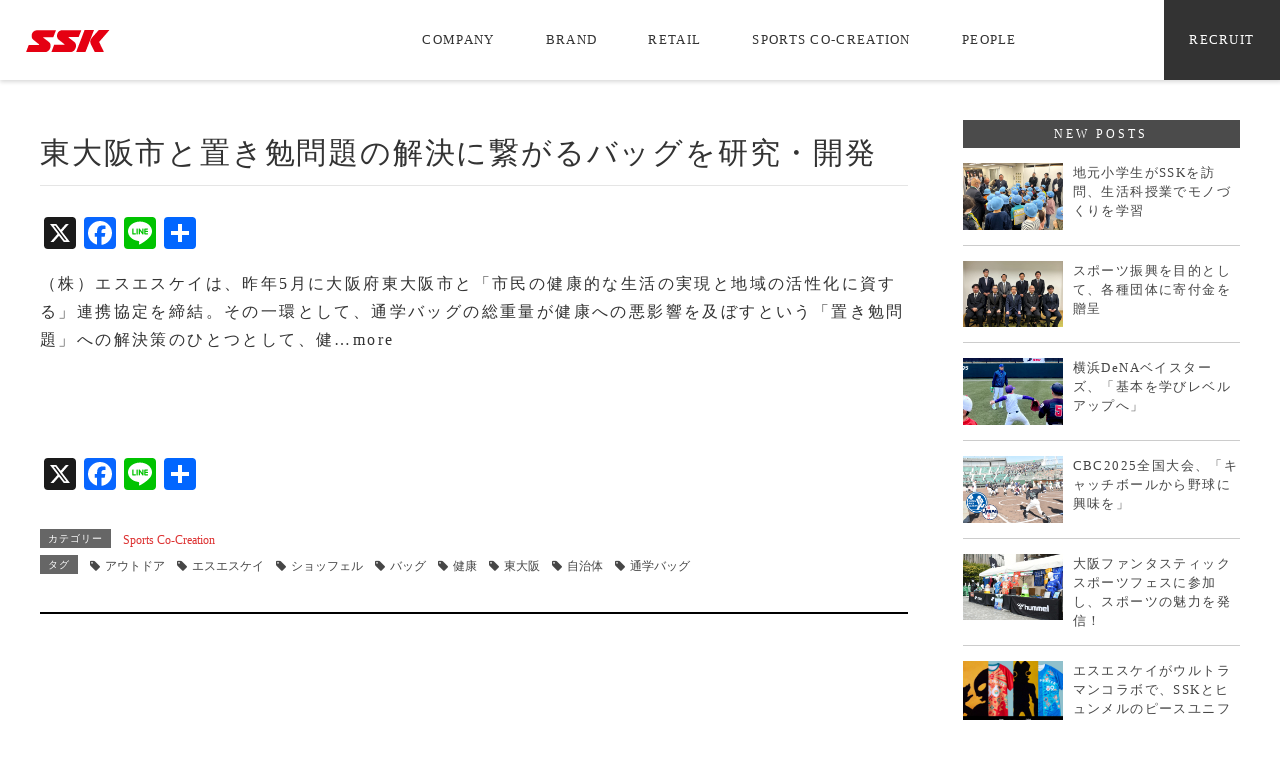

--- FILE ---
content_type: text/html; charset=UTF-8
request_url: https://www.ssksports.com/tag/%E3%83%90%E3%83%83%E3%82%B0/
body_size: 51052
content:
<!DOCTYPE html>
<html lang="ja">
<head>
<!-- Google Tag Manager -->
<script>(function(w,d,s,l,i){w[l]=w[l]||[];w[l].push({'gtm.start':
new Date().getTime(),event:'gtm.js'});var f=d.getElementsByTagName(s)[0],
j=d.createElement(s),dl=l!='dataLayer'?'&l='+l:'';j.async=true;j.src=
'https://www.googletagmanager.com/gtm.js?id='+i+dl;f.parentNode.insertBefore(j,f);
})(window,document,'script','dataLayer','GTM-NP2RVQH');</script>
<!-- End Google Tag Manager -->
<meta charset="utf-8">
<meta http-equiv="X-UA-Compatible" content="IE=edge">
<meta name="apple-mobile-web-app-title" content="総合スポーツ用品のSSK">
<meta name="viewport" content="width=device-width, initial-scale=1">

<!-- MapPress Easy Google Maps バージョン:2.54.6 (http://www.mappresspro.com/mappress) -->
<script type='text/javascript'>mapp = window.mapp || {}; mapp.data = [];</script>
<title>バッグ | 総合スポーツ用品のSSK</title>

<!-- All In One SEO Pack 3.6.2[841,866] -->
<script type="application/ld+json" class="aioseop-schema">{"@context":"https://schema.org","@graph":[{"@type":"Organization","@id":"https://www.ssksports.com/#organization","url":"https://www.ssksports.com/","name":"総合スポーツ用品のSSK","sameAs":[],"logo":{"@type":"ImageObject","@id":"https://www.ssksports.com/#logo","url":"https://ssksports.com/wp-content/themes/lightning/images/ssk_logo.svg"},"image":{"@id":"https://www.ssksports.com/#logo"}},{"@type":"WebSite","@id":"https://www.ssksports.com/#website","url":"https://www.ssksports.com/","name":"総合スポーツ用品のSSK","publisher":{"@id":"https://www.ssksports.com/#organization"}},{"@type":"CollectionPage","@id":"https://www.ssksports.com/tag/%e3%83%90%e3%83%83%e3%82%b0/#collectionpage","url":"https://www.ssksports.com/tag/%e3%83%90%e3%83%83%e3%82%b0/","inLanguage":"ja","name":"バッグ","isPartOf":{"@id":"https://www.ssksports.com/#website"},"breadcrumb":{"@id":"https://www.ssksports.com/tag/%e3%83%90%e3%83%83%e3%82%b0/#breadcrumblist"}},{"@type":"BreadcrumbList","@id":"https://www.ssksports.com/tag/%e3%83%90%e3%83%83%e3%82%b0/#breadcrumblist","itemListElement":[{"@type":"ListItem","position":1,"item":{"@type":"WebPage","@id":"https://www.ssksports.com/","url":"https://www.ssksports.com/","name":"総合スポーツ用品のSSK"}},{"@type":"ListItem","position":2,"item":{"@type":"WebPage","@id":"https://www.ssksports.com/tag/%e3%83%90%e3%83%83%e3%82%b0/","url":"https://www.ssksports.com/tag/%e3%83%90%e3%83%83%e3%82%b0/","name":"バッグ"}}]}]}</script>
<link rel="canonical" href="https://www.ssksports.com/tag/%e3%83%90%e3%83%83%e3%82%b0/" />
<!-- All In One SEO Pack -->
<link rel='dns-prefetch' href='//static.addtoany.com' />
<link rel='dns-prefetch' href='//oss.maxcdn.com' />
<link rel='dns-prefetch' href='//s.w.org' />
<link rel="alternate" type="application/rss+xml" title="総合スポーツ用品のSSK &raquo; フィード" href="https://www.ssksports.com/feed/" />
<link rel="alternate" type="application/rss+xml" title="総合スポーツ用品のSSK &raquo; コメントフィード" href="https://www.ssksports.com/comments/feed/" />
<link rel="alternate" type="application/rss+xml" title="総合スポーツ用品のSSK &raquo; バッグ タグのフィード" href="https://www.ssksports.com/tag/%e3%83%90%e3%83%83%e3%82%b0/feed/" />
<meta name="description" content="バッグ について 総合スポーツ用品のSSK 「スポーツで人を元気に。」エスエスケイは、流通事業やコ・クリエーション事業を通じ、スポーツで人や社会が元気になる取り組みを続けます。" /><style type="text/css">.color_key_bg,.color_key_bg_hover:hover{background-color: #ff0000;}.color_key_txt,.color_key_txt_hover:hover{color: #ff0000;}.color_key_border,.color_key_border_hover:hover{border-color: #ff0000;}.color_key_dark_bg,.color_key_dark_bg_hover:hover{background-color: #dd3333;}.color_key_dark_txt,.color_key_dark_txt_hover:hover{color: #dd3333;}.color_key_dark_border,.color_key_dark_border_hover:hover{border-color: #dd3333;}</style>
		<script type="text/javascript">
			window._wpemojiSettings = {"baseUrl":"https:\/\/s.w.org\/images\/core\/emoji\/12.0.0-1\/72x72\/","ext":".png","svgUrl":"https:\/\/s.w.org\/images\/core\/emoji\/12.0.0-1\/svg\/","svgExt":".svg","source":{"concatemoji":"https:\/\/www.ssksports.com\/wp-includes\/js\/wp-emoji-release.min.js?ver=5.4.18"}};
			/*! This file is auto-generated */
			!function(e,a,t){var n,r,o,i=a.createElement("canvas"),p=i.getContext&&i.getContext("2d");function s(e,t){var a=String.fromCharCode;p.clearRect(0,0,i.width,i.height),p.fillText(a.apply(this,e),0,0);e=i.toDataURL();return p.clearRect(0,0,i.width,i.height),p.fillText(a.apply(this,t),0,0),e===i.toDataURL()}function c(e){var t=a.createElement("script");t.src=e,t.defer=t.type="text/javascript",a.getElementsByTagName("head")[0].appendChild(t)}for(o=Array("flag","emoji"),t.supports={everything:!0,everythingExceptFlag:!0},r=0;r<o.length;r++)t.supports[o[r]]=function(e){if(!p||!p.fillText)return!1;switch(p.textBaseline="top",p.font="600 32px Arial",e){case"flag":return s([127987,65039,8205,9895,65039],[127987,65039,8203,9895,65039])?!1:!s([55356,56826,55356,56819],[55356,56826,8203,55356,56819])&&!s([55356,57332,56128,56423,56128,56418,56128,56421,56128,56430,56128,56423,56128,56447],[55356,57332,8203,56128,56423,8203,56128,56418,8203,56128,56421,8203,56128,56430,8203,56128,56423,8203,56128,56447]);case"emoji":return!s([55357,56424,55356,57342,8205,55358,56605,8205,55357,56424,55356,57340],[55357,56424,55356,57342,8203,55358,56605,8203,55357,56424,55356,57340])}return!1}(o[r]),t.supports.everything=t.supports.everything&&t.supports[o[r]],"flag"!==o[r]&&(t.supports.everythingExceptFlag=t.supports.everythingExceptFlag&&t.supports[o[r]]);t.supports.everythingExceptFlag=t.supports.everythingExceptFlag&&!t.supports.flag,t.DOMReady=!1,t.readyCallback=function(){t.DOMReady=!0},t.supports.everything||(n=function(){t.readyCallback()},a.addEventListener?(a.addEventListener("DOMContentLoaded",n,!1),e.addEventListener("load",n,!1)):(e.attachEvent("onload",n),a.attachEvent("onreadystatechange",function(){"complete"===a.readyState&&t.readyCallback()})),(n=t.source||{}).concatemoji?c(n.concatemoji):n.wpemoji&&n.twemoji&&(c(n.twemoji),c(n.wpemoji)))}(window,document,window._wpemojiSettings);
		</script>
		<style type="text/css">
img.wp-smiley,
img.emoji {
	display: inline !important;
	border: none !important;
	box-shadow: none !important;
	height: 1em !important;
	width: 1em !important;
	margin: 0 .07em !important;
	vertical-align: -0.1em !important;
	background: none !important;
	padding: 0 !important;
}
</style>
	<link rel='stylesheet' id='recent-posts-of-specific-category-css'  href='https://www.ssksports.com/wp-content/plugins/recent-posts-of-specific-category/recent-posts-of-specific-category.css?ver=5.4.18' type='text/css' media='all' />
<link rel='stylesheet' id='vkExUnit_common_style-css'  href='https://www.ssksports.com/wp-content/plugins/vk-all-in-one-expansion-unit/assets/css/vkExUnit_style.css?ver=9.22.1.0' type='text/css' media='all' />
<link rel='stylesheet' id='wp-block-library-css'  href='https://www.ssksports.com/wp-includes/css/dist/block-library/style.min.css?ver=5.4.18' type='text/css' media='all' />
<link rel='stylesheet' id='contact-form-7-css'  href='https://www.ssksports.com/wp-content/plugins/contact-form-7/includes/css/styles.css?ver=5.1' type='text/css' media='all' />
<link rel='stylesheet' id='contact-form-7-confirm-css'  href='https://www.ssksports.com/wp-content/plugins/contact-form-7-add-confirm/includes/css/styles.css?ver=5.1' type='text/css' media='all' />
<link rel='stylesheet' id='mappress-leaflet-css'  href='https://www.ssksports.com/wp-content/plugins/mappress-google-maps-for-wordpress/css/leaflet/leaflet.css?ver=1.4.0' type='text/css' media='all' />
<link rel='stylesheet' id='mappress-css'  href='https://www.ssksports.com/wp-content/plugins/mappress-google-maps-for-wordpress/css/mappress.css?ver=2.54.6' type='text/css' media='all' />
<link rel='stylesheet' id='font-awesome-css'  href='https://www.ssksports.com/wp-content/themes/lightning/library/font-awesome/4.6.1/css/font-awesome.min.css?ver=4.6.1' type='text/css' media='all' />
<link rel='stylesheet' id='lightning-design-style-css'  href='https://www.ssksports.com/wp-content/themes/lightning/design_skin/origin/css/style.css?ver=2.7.1' type='text/css' media='all' />
<link rel='stylesheet' id='lightning-theme-style-css'  href='https://www.ssksports.com/wp-content/themes/lightning/style.css?ver=2.7.1' type='text/css' media='all' />
<link rel='stylesheet' id='vk-blocks-build-css-css'  href='https://www.ssksports.com/wp-content/plugins/vk-all-in-one-expansion-unit/inc/vk-blocks/package/build/block-build.css?ver=0.31.0' type='text/css' media='all' />
<link rel='stylesheet' id='addtoany-css'  href='https://www.ssksports.com/wp-content/plugins/add-to-any/addtoany.min.css?ver=1.16' type='text/css' media='all' />
<script type='text/javascript'>
window.a2a_config=window.a2a_config||{};a2a_config.callbacks=[];a2a_config.overlays=[];a2a_config.templates={};a2a_localize = {
	Share: "共有",
	Save: "ブックマーク",
	Subscribe: "購読",
	Email: "メール",
	Bookmark: "ブックマーク",
	ShowAll: "すべて表示する",
	ShowLess: "小さく表示する",
	FindServices: "サービスを探す",
	FindAnyServiceToAddTo: "追加するサービスを今すぐ探す",
	PoweredBy: "Powered by",
	ShareViaEmail: "メールでシェアする",
	SubscribeViaEmail: "メールで購読する",
	BookmarkInYourBrowser: "ブラウザにブックマーク",
	BookmarkInstructions: "このページをブックマークするには、 Ctrl+D または \u2318+D を押下。",
	AddToYourFavorites: "お気に入りに追加",
	SendFromWebOrProgram: "任意のメールアドレスまたはメールプログラムから送信",
	EmailProgram: "メールプログラム",
	More: "詳細&#8230;",
	ThanksForSharing: "共有ありがとうございます !",
	ThanksForFollowing: "フォローありがとうございます !"
};
</script>
<script type='text/javascript' async src='https://static.addtoany.com/menu/page.js'></script>
<script type='text/javascript' src='https://www.ssksports.com/wp-includes/js/jquery/jquery.js?ver=1.12.4-wp'></script>
<script type='text/javascript' src='https://www.ssksports.com/wp-includes/js/jquery/jquery-migrate.min.js?ver=1.4.1'></script>
<script type='text/javascript' async src='https://www.ssksports.com/wp-content/plugins/add-to-any/addtoany.min.js?ver=1.1'></script>
<!--[if lt IE 9]>
<script type='text/javascript' src='//oss.maxcdn.com/html5shiv/3.7.2/html5shiv.min.js?ver=5.4.18'></script>
<![endif]-->
<!--[if lt IE 9]>
<script type='text/javascript' src='//oss.maxcdn.com/respond/1.4.2/respond.min.js?ver=5.4.18'></script>
<![endif]-->
<script type='text/javascript' src='https://www.ssksports.com/wp-content/themes/lightning/js/all_in_header_fixed.min.js?ver=2.7.1'></script>
<script type='text/javascript' src='https://www.ssksports.com/wp-content/plugins/lightning-advanced-unit/js/lightning-adv.min.js?ver=3.3.3'></script>
<link rel='https://api.w.org/' href='https://www.ssksports.com/wp-json/' />
<link rel="EditURI" type="application/rsd+xml" title="RSD" href="https://www.ssksports.com/xmlrpc.php?rsd" />
<link rel="wlwmanifest" type="application/wlwmanifest+xml" href="https://www.ssksports.com/wp-includes/wlwmanifest.xml" /> 
<meta name="generator" content="WordPress 5.4.18" />
<!-- Favicon Rotator -->
<!-- End Favicon Rotator -->
<!-- [ Lightning Common ] -->
<style type="text/css">
.veu_color_txt_key { color:#dd3333 ; }
.veu_color_bg_key { background-color:#dd3333 ; }
.veu_color_border_key { border-color:#dd3333 ; }
a { color:#dd3333 ; }
a:hover { color:#ff0000 ; }
.btn-default { border-color:#ff0000;color:#ff0000;}
.btn-default:focus,
.btn-default:hover { border-color:#ff0000;background-color: #ff0000; }
.btn-primary { background-color:#ff0000;border-color:#dd3333; }
.btn-primary:focus,
.btn-primary:hover { background-color:#dd3333;border-color:#ff0000; }
</style>
<!-- [ / Lightning Common ] -->
<!-- [ Ligthning Origin ] -->
<style type="text/css">
ul.gMenu a:hover { color:#ff0000; }
.page-header { background-color:#ff0000; }
h1.entry-title:first-letter,
.single h1.entry-title:first-letter { color:#ff0000; }
h2,
.mainSection-title { border-top-color:#ff0000 }
h3:after,
.subSection-title:after { border-bottom-color:#ff0000; }
.media .media-body .media-heading a:hover { color:#ff0000; }
ul.page-numbers li span.page-numbers.current { background-color:#ff0000; }
.pager li > a { border-color:#ff0000;color:#ff0000;}
.pager li > a:hover { background-color:#ff0000;color:#fff;}
footer { border-top-color:#ff0000 }
dt { border-left-color:#ff0000; }
@media (min-width: 768px){
  ul.gMenu > li > a:hover:after,
  ul.gMenu > li.current-post-ancestor > a:after,
  ul.gMenu > li.current-menu-item > a:after,
  ul.gMenu > li.current-menu-parent > a:after,
  ul.gMenu > li.current-menu-ancestor > a:after,
  ul.gMenu > li.current_page_parent > a:after,
  ul.gMenu > li.current_page_ancestor > a:after { border-bottom-color: #ff0000 }
  ul.gMenu > li > a:hover .gMenu_description { color: #ff0000; }
} /* @media (min-width: 768px) */
</style>
<!-- [ / Ligthning Origin ] -->

<script>
  (function(i,s,o,g,r,a,m){i['GoogleAnalyticsObject']=r;i[r]=i[r]||function(){
  (i[r].q=i[r].q||[]).push(arguments)},i[r].l=1*new Date();a=s.createElement(o),
  m=s.getElementsByTagName(o)[0];a.async=1;a.src=g;m.parentNode.insertBefore(a,m)
  })(window,document,'script','https://www.google-analytics.com/analytics.js','ga');

  ga('create', 'UA-92791322-1', 'auto');
  ga('send', 'pageview');

</script>

<link rel="stylesheet" href="https://www.ssksports.com/wp-content/themes/lightning/icomoon/style.css">
<link rel="stylesheet" href="https://www.ssksports.com/wp-content/themes/lightning/add.css">
<link rel="stylesheet" href="//maxcdn.bootstrapcdn.com/font-awesome/4.4.0/css/font-awesome.min.css">
</head>

<link rel="stylesheet" href="//ssksports.com/wp-content/themes/lightning/design_skin/origin/css/vegas.min.css">
<link rel="stylesheet" href="//ssksports.com/wp-content/themes/lightning/design_skin/origin/css/jquery.bxslider.css">
<!-- iOS Safari and Chrome -->
<link rel="apple-touch-icon" sizes="192x192" href="//ssksports.com/wp-content/themes/lightning/images/touch-icon.png">
<!-- Android標準ブラウザ(一部) -->
<link rel="shortcut icon" href="//ssksports.com/wp-content/themes/lightning/images/touch-icon.png">

<!-- ////////////////////////////////スクリプト//////////////////////////////// -->
<script type="text/javascript" src="//webfont.fontplus.jp/accessor/script/fontplus.js?2LunfPK4GRw%3D&aa=1&ab=2" charset="utf-8"></script>
<!-- jQuery library (served from Google) -->

<script src="//maps.googleapis.com/maps/api/js?key=AIzaSyDX3rdiTz-CMx3R4r1Q5fCDd-wNTXNk-l8&language=ja&region=JP"></script>
<script type="text/javascript" src="//ajax.googleapis.com/ajax/libs/jquery/1.9.1/jquery.min.js"></script>
<script type="text/javascript" src="//ssksports.com/wp-content/themes/lightning/js/mouseover.js"></script>
<script type="text/javascript" src="//ssksports.com/wp-content/themes/lightning/js/anchor_link.js"></script>
<script type="text/javascript" src="//ssksports.com/wp-content/themes/lightning/js/jquery.tubular.1.0.js"></script>
<script type="text/javascript" src="//ssksports.com/wp-content/themes/lightning/js/vegas.min.js"></script>
<script type="text/javascript" src="//ssksports.com/wp-content/themes/lightning/js/jquery.bxslider.js"></script>
<script src="//ssksports.com/wp-content/themes/lightning/js/jquery.inview.min.js"></script><!--スクロールでふわっと動くアニメーション-->
<script type="text/javascript" src="//ssksports.com/wp-content/themes/lightning/js/accordion.js"></script>
<script type="text/javascript" src="//ssksports.com/wp-content/themes/lightning/js/viewport.js"></script>

<script src="//ssksports.com/wp-content/themes/lightning/js/g_map.js"></script>
<!--/動画
<script>
jQuery(function(){
    jQuery('document').ready(function() {
        var options = { videoId: '7i_LBk6TwlA'};
        jQuery('#top_mov').tubular(options);
    });
});
</script> -->

<!--/スライド--> 
<script>
jQuery(function() {
    jQuery('.top_brand').vegas({
        overlay: true,
        transition: 'burn', 
        transitionDuration: 5000,
        delay: 10000,
        animation: 'random',
        animationDuration: 10000,
        shuffle: true ,
        slides: [
            { src: '//ssksports.com/wp-content/themes/lightning/images/top_brand_back2.jpg' },
            { src: '//ssksports.com/wp-content/themes/lightning/images/top_brand_back1.jpg' },
            { src: '//ssksports.com/wp-content/themes/lightning/images/top_brand_back4.jpg' },
            { src: '//ssksports.com/wp-content/themes/lightning/images/top_brand_back3.jpg' },
            { src: '//ssksports.com/wp-content/themes/lightning/images/top_brand_back5.jpg' }
        ]
    });
});
</script>


<script>
$(document).ready(function(){
$('.slider').bxSlider({
infiniteLoop: true,
speed: 800,
hideControlOnEnd: true,
auto: true,
touchEnabled: true,
oneToOneTouch: true
});
});
</script>

<!--/ヘッダー--> 
<script>
(function($) {
    jQuery(function() {
        var $header = $('#top-head');
        jQuery(window).scroll(function() {
            if ($(window).scrollTop() > 50) {
                $header.addClass('fixed');
            } else {
                $header.removeClass('fixed');
            }
        });
    });
})(jQuery);
</script>
<style type="text/css">
li.menu__mega ul.menu__second-level > li {
    display: inline-block;
    border: none;
    margin-left: 1.5%;
    margin-right: 1.5%;
    margin-bottom: 0;
}
</style>
<body>
<!-- Google Tag Manager (noscript) -->
<noscript><iframe src="https://www.googletagmanager.com/ns.html?id=GTM-NP2RVQH"
height="0" width="0" style="display:none;visibility:hidden"></iframe></noscript>
<!-- End Google Tag Manager (noscript) -->

<header>
	<div id="top-head">


    <ul class="menu">
	<li class="head_logo">
        <a href="//ssksports.com/"><img src="//ssksports.com/wp-content/themes/lightning/images/ssk_logo.svg"></a>
    </li>

<style type="text/css">	
#top-head.fixed ul.menu__second-level {
    height: auto !important;
}
</style>
    <li class="menu__mega">
        <a href="#">COMPANY</a>
        <ul class="menu__second-level">
            <li><a href="//ssksports.com/mission/">理念・社長挨拶</a></li>
            <li><a href="//ssksports.com/business">事業領域</a></li>
            <li><a href="//ssksports.com/about">企業情報</a></li>
            <li><a href="//ssksports.com/history/">歴 史</a></li>
            <li><a href="//ssksports.com/support/">社員サポート</a></li>
            <li><a href="//ssksports.com/work/">SSKで働く</a></li>
            <li><a href="//ssksports.com/wlb/">ワークライフバランス</a></li>
        </ul>
    </li>
    <li class="menu__mega">
        <a href="//ssksports.com/brand">BRAND</a>
    </li>
    <li class="menu__mega">
        <a href="//ssksports.com/shop">RETAIL</a>
    </li>
    <li class="menu__mega">
        <a href="//ssksports.com/sportscocreation">SPORTS CO-CREATION</a>
    </li>
    <li class="menu__mega">
        <a href="//ssksports.com/people">PEOPLE</a>
    </li>
    <li class="menu__mega recruit">
        <a href="//ssksports.com/recruit/">RECRUIT</a>
        <ul class="menu__second-level">
            <li><a href="//ssksports.com/recruit/">新卒採用情報</a></li>
            <li><a href="//ssksports.com/qa/">採用Q&A</a></li>
            <li><a href="//ssksports.com/work">エスエスケイで働く</a></li>
            <li><a href="//ssksports.com/wlb/">ワーク・ライフ・バランスの推進</a></li>
        </ul>
    </li>
</ul>
	</div>



    <!--//////////////////////// モバイルヘッダ　　レスポンシブ//////////////////////// -->
    <div id="m_header">
        <div id="mobile_logo">
	        <a href="//ssksports.com/"><img src="//ssksports.com/wp-content/themes/lightning/images/ssk_logo.svg" ></a>
	    </div>	    
	    <ul class="accordion">
            <li><p><i class="fa fa-bars"></i></p>
            <ul class="main-ul">
	            <li><a href="//ssksports.com/">TOP</a></li>
                <li>	                
	                <p><i class="fa fa-angle-down" aria-hidden="true"></i> COMPANY <i class="fa fa-angle-down" aria-hidden="true"></i></p>
                    <ul>
                        <li class="sub_menu_l"><a href="//ssksports.com/mission/">理念・社長挨拶</a></li>
                        <li class="sub_menu_r"><a href="//ssksports.com/business">事業領域</a></li>
                        <li class="sub_menu_l"><a href="//ssksports.com/about">企業情報</a></li>
                        <li class="sub_menu_r"><a href="//ssksports.com/history/">歴 史</a></li>
						<li class="sub_menu_l"><a href="//ssksports.com/support/">社員サポート</a></li>
						<li class="sub_menu_r"><a href="//ssksports.com/work/">SSKで働く</a></li>
                        <li class="sub_menu_l"><a href="//ssksports.com/wlb/">ワークライフバランス</a></li>
                    </ul>                    
                </li>
                <li><a href="//ssksports.com/brand">BRAND</a></li>
                <li><a href="//ssksports.com/shop">RETAIL BUSINESS</a></li>
                <li><a href="//ssksports.com/sportscocreation">SPORTS CO-CREATION</a></li>
                <li><a href="//ssksports.com/people">PEOPLE</a></li>
                <li><p><i class="fa fa-angle-down" aria-hidden="true"></i> RECRUIT <i class="fa fa-angle-down" aria-hidden="true"></i></p>
                    <ul>
            <li class="sub_menu_l"><a href="//ssksports.com/recruit/">新卒採用情報</a></li>
            <li class="sub_menu_r"><a href="//ssksports.com/qa/">採用Q&A</a></li>
            <li class="sub_menu_l"><a href="//ssksports.com/work">エスエスケイで働く</a></li>
            <li class="sub_menu_r"><a href="//ssksports.com/wlb/">ワークライフバランス</a></li>
            <li class="sub_menu_r">&nbsp;</li>
                    </ul>
                </li>
            </ul><!--.main-ul-->         
            </li>        
	    </ul><!--.accordion-->
    </div>
             
    <!----------------モバイルヘッダーここまで-------------->
</header>




<div id="content_space">
	
	
	
<div class="section siteContent">
<div class="container">
<div class="row">

<div class="col-md-8 mainSection" id="main" role="main">
	


<article id="post-2890" class="post-2890 post type-post status-publish format-standard has-post-thumbnail hentry category-sports-co-creation tag-138 tag-36 tag-30 tag-151 tag-149 tag-85 tag-84 tag-150">
	<header>  	
	

<span class="published entry-meta_items">2019.4.10</span>



<span class="entry-meta_items entry-meta_updated entry-meta_hidden">/ 最終更新日 : <span class="updated">2019.4.10</span></span>


<span class="vcard author entry-meta_items entry-meta_items_author entry-meta_hidden"><span class="fn">ssk_wp</span></span>

<span class="entry-meta_items entry-meta_items_term"><a href="https://www.ssksports.com/category/sports-co-creation/" class="btn btn-xs btn-primary">Sports Co-Creation</a></span>
	<h1 class="list_tit"><a href="https://www.ssksports.com/higashiosaka-bag/">東大阪市と置き勉問題の解決に繋がるバッグを研究・開発</a></h1>
	</header>
	
	<div class="list_copy">
		<div class="addtoany_share_save_container addtoany_content addtoany_content_top"><div class="a2a_kit a2a_kit_size_32 addtoany_list" data-a2a-url="https://www.ssksports.com/higashiosaka-bag/" data-a2a-title="東大阪市と置き勉問題の解決に繋がるバッグを研究・開発"><a class="a2a_button_x" href="https://www.addtoany.com/add_to/x?linkurl=https%3A%2F%2Fwww.ssksports.com%2Fhigashiosaka-bag%2F&amp;linkname=%E6%9D%B1%E5%A4%A7%E9%98%AA%E5%B8%82%E3%81%A8%E7%BD%AE%E3%81%8D%E5%8B%89%E5%95%8F%E9%A1%8C%E3%81%AE%E8%A7%A3%E6%B1%BA%E3%81%AB%E7%B9%8B%E3%81%8C%E3%82%8B%E3%83%90%E3%83%83%E3%82%B0%E3%82%92%E7%A0%94%E7%A9%B6%E3%83%BB%E9%96%8B%E7%99%BA" title="X" rel="nofollow noopener" target="_blank"></a><a class="a2a_button_facebook" href="https://www.addtoany.com/add_to/facebook?linkurl=https%3A%2F%2Fwww.ssksports.com%2Fhigashiosaka-bag%2F&amp;linkname=%E6%9D%B1%E5%A4%A7%E9%98%AA%E5%B8%82%E3%81%A8%E7%BD%AE%E3%81%8D%E5%8B%89%E5%95%8F%E9%A1%8C%E3%81%AE%E8%A7%A3%E6%B1%BA%E3%81%AB%E7%B9%8B%E3%81%8C%E3%82%8B%E3%83%90%E3%83%83%E3%82%B0%E3%82%92%E7%A0%94%E7%A9%B6%E3%83%BB%E9%96%8B%E7%99%BA" title="Facebook" rel="nofollow noopener" target="_blank"></a><a class="a2a_button_line" href="https://www.addtoany.com/add_to/line?linkurl=https%3A%2F%2Fwww.ssksports.com%2Fhigashiosaka-bag%2F&amp;linkname=%E6%9D%B1%E5%A4%A7%E9%98%AA%E5%B8%82%E3%81%A8%E7%BD%AE%E3%81%8D%E5%8B%89%E5%95%8F%E9%A1%8C%E3%81%AE%E8%A7%A3%E6%B1%BA%E3%81%AB%E7%B9%8B%E3%81%8C%E3%82%8B%E3%83%90%E3%83%83%E3%82%B0%E3%82%92%E7%A0%94%E7%A9%B6%E3%83%BB%E9%96%8B%E7%99%BA" title="Line" rel="nofollow noopener" target="_blank"></a><a class="a2a_dd addtoany_share_save addtoany_share" href="https://www.addtoany.com/share"></a></div></div><p>（株）エスエスケイは、昨年5月に大阪府東大阪市と「市民の健康的な生活の実現と地域の活性化に資する」連携協定を締結。その一環として、通学バッグの総重量が健康への悪影響を及ぼすという「置き勉問題」への解決策のひとつとして、健…more</p>
<div class="addtoany_share_save_container addtoany_content addtoany_content_bottom"><div class="a2a_kit a2a_kit_size_32 addtoany_list" data-a2a-url="https://www.ssksports.com/higashiosaka-bag/" data-a2a-title="東大阪市と置き勉問題の解決に繋がるバッグを研究・開発"><a class="a2a_button_x" href="https://www.addtoany.com/add_to/x?linkurl=https%3A%2F%2Fwww.ssksports.com%2Fhigashiosaka-bag%2F&amp;linkname=%E6%9D%B1%E5%A4%A7%E9%98%AA%E5%B8%82%E3%81%A8%E7%BD%AE%E3%81%8D%E5%8B%89%E5%95%8F%E9%A1%8C%E3%81%AE%E8%A7%A3%E6%B1%BA%E3%81%AB%E7%B9%8B%E3%81%8C%E3%82%8B%E3%83%90%E3%83%83%E3%82%B0%E3%82%92%E7%A0%94%E7%A9%B6%E3%83%BB%E9%96%8B%E7%99%BA" title="X" rel="nofollow noopener" target="_blank"></a><a class="a2a_button_facebook" href="https://www.addtoany.com/add_to/facebook?linkurl=https%3A%2F%2Fwww.ssksports.com%2Fhigashiosaka-bag%2F&amp;linkname=%E6%9D%B1%E5%A4%A7%E9%98%AA%E5%B8%82%E3%81%A8%E7%BD%AE%E3%81%8D%E5%8B%89%E5%95%8F%E9%A1%8C%E3%81%AE%E8%A7%A3%E6%B1%BA%E3%81%AB%E7%B9%8B%E3%81%8C%E3%82%8B%E3%83%90%E3%83%83%E3%82%B0%E3%82%92%E7%A0%94%E7%A9%B6%E3%83%BB%E9%96%8B%E7%99%BA" title="Facebook" rel="nofollow noopener" target="_blank"></a><a class="a2a_button_line" href="https://www.addtoany.com/add_to/line?linkurl=https%3A%2F%2Fwww.ssksports.com%2Fhigashiosaka-bag%2F&amp;linkname=%E6%9D%B1%E5%A4%A7%E9%98%AA%E5%B8%82%E3%81%A8%E7%BD%AE%E3%81%8D%E5%8B%89%E5%95%8F%E9%A1%8C%E3%81%AE%E8%A7%A3%E6%B1%BA%E3%81%AB%E7%B9%8B%E3%81%8C%E3%82%8B%E3%83%90%E3%83%83%E3%82%B0%E3%82%92%E7%A0%94%E7%A9%B6%E3%83%BB%E9%96%8B%E7%99%BA" title="Line" rel="nofollow noopener" target="_blank"></a><a class="a2a_dd addtoany_share_save addtoany_share" href="https://www.addtoany.com/share"></a></div></div>	</div>


	<div class="entry-footer">
	
	<div class="entry-meta-dataList"><dl><dt>カテゴリー</dt><dd><a href="https://www.ssksports.com/category/sports-co-creation/">Sports Co-Creation</a></dd></dl></div>
		<div class="entry-meta-dataList entry-tag">
	<dl>
	<dt>タグ</dt>
	<dd class="tagcloud"><a href="https://www.ssksports.com/tag/%e3%82%a2%e3%82%a6%e3%83%88%e3%83%89%e3%82%a2/" rel="tag">アウトドア</a><a href="https://www.ssksports.com/tag/%e3%82%a8%e3%82%b9%e3%82%a8%e3%82%b9%e3%82%b1%e3%82%a4/" rel="tag">エスエスケイ</a><a href="https://www.ssksports.com/tag/%e3%82%b7%e3%83%a7%e3%83%83%e3%83%95%e3%82%a7%e3%83%ab/" rel="tag">ショッフェル</a><a href="https://www.ssksports.com/tag/%e3%83%90%e3%83%83%e3%82%b0/" rel="tag">バッグ</a><a href="https://www.ssksports.com/tag/%e5%81%a5%e5%ba%b7/" rel="tag">健康</a><a href="https://www.ssksports.com/tag/%e6%9d%b1%e5%a4%a7%e9%98%aa/" rel="tag">東大阪</a><a href="https://www.ssksports.com/tag/%e8%87%aa%e6%b2%bb%e4%bd%93/" rel="tag">自治体</a><a href="https://www.ssksports.com/tag/%e9%80%9a%e5%ad%a6%e3%83%90%e3%83%83%e3%82%b0/" rel="tag">通学バッグ</a></dd>
	</dl>
	</div><!-- [ /.entry-tag ] -->
		</div><!-- [ /.entry-footer ] -->

</article>

<div class="line_articles"></div>

<!--
<nav>
  <ul class="pager">
    <li class="previous"><a href="https://www.ssksports.com/2019-undoukai/" rel="prev">【SSKエンタープライズ】少人数で参加できる企業対抗運動会を7/6に大阪・四條畷で開催！</a></li>
    <li class="next"><a href="https://www.ssksports.com/20190407_4vs4_sete-cup/" rel="next">アンプティ選手と健常者が一緒にプレー「4vs4 Sete CUP」</a></li>
  </ul>
</nav>
-->

</div><!-- [ /.mainSection ] -->

<div class="col-md-3 col-md-offset-1 subSection">
<aside class="widget widget_recent_entries widget_recent_posts_of_specific_category" id="recent_posts_of_specific_category-4">
<h1 class="widget-title subSection-title">NEW POSTS</h1>
<ul>
<li class="with_image"><a href="https://www.ssksports.com/2025-elementary-school/"><img src="https://www.ssksports.com/wp-content/uploads/2024/01/IMG_9268.jpg" alt="地元小学生がSSKを訪問、生活科授業でモノづくりを学習" style="width:100px;height:auto;" /></a><span><a href="https://www.ssksports.com/2025-elementary-school/">地元小学生がSSKを訪問、生活科授業でモノづくりを学習</a> <span class="post-date">2026.1.19</span></span></li>
<li class="with_image"><a href="https://www.ssksports.com/2025-japan-sports/"><img src="https://www.ssksports.com/wp-content/uploads/2026/01/kifu2025-06.jpg" alt="スポーツ振興を目的として、各種団体に寄付金を贈呈" style="width:100px;height:auto;" /></a><span><a href="https://www.ssksports.com/2025-japan-sports/">スポーツ振興を目的として、各種団体に寄付金を贈呈</a> <span class="post-date">2026.1.16</span></span></li>
<li class="with_image"><a href="https://www.ssksports.com/2025-baseball-baystars/"><img src="https://www.ssksports.com/wp-content/uploads/2025/12/ydb2025-05.jpg" alt="横浜DeNAベイスターズ、「基本を学びレベルアップへ」" style="width:100px;height:auto;" /></a><span><a href="https://www.ssksports.com/2025-baseball-baystars/">横浜DeNAベイスターズ、「基本を学びレベルアップへ」</a> <span class="post-date">2025.12.27</span></span></li>
<li class="with_image"><a href="https://www.ssksports.com/2025-cbc-championship/"><img src="https://www.ssksports.com/wp-content/uploads/2025/12/cbc2025_04.jpg" alt="CBC2025全国大会、「キャッチボールから野球に興味を」" style="width:100px;height:auto;" /></a><span><a href="https://www.ssksports.com/2025-cbc-championship/">CBC2025全国大会、「キャッチボールから野球に興味を」</a> <span class="post-date">2025.12.13</span></span></li>
<li class="with_image"><a href="https://www.ssksports.com/2025-osaka-sportsfes-report/"><img src="https://www.ssksports.com/wp-content/uploads/2025/10/osakafes01.jpg" alt="大阪ファンタスティックスポーツフェスに参加し、スポーツの魅力を発信！" style="width:100px;height:auto;" /></a><span><a href="https://www.ssksports.com/2025-osaka-sportsfes-report/">大阪ファンタスティックスポーツフェスに参加し、スポーツの魅力を発信！</a> <span class="post-date">2025.11.4</span></span></li>
<li class="with_image"><a href="https://www.ssksports.com/2025-peace-ultraman/"><img src="https://www.ssksports.com/wp-content/uploads/2025/09/ultraman-sskhummel-kv.jpg" alt="エスエスケイがウルトラマンコラボで、SSKとヒュンメルのピースユニフォーム発表！" style="width:100px;height:auto;" /></a><span><a href="https://www.ssksports.com/2025-peace-ultraman/">エスエスケイがウルトラマンコラボで、SSKとヒュンメルのピースユニフォーム発表！</a> <span class="post-date">2025.10.3</span></span></li>
<li class="with_image"><a href="https://www.ssksports.com/tp2025-report/"><img src="https://www.ssksports.com/wp-content/uploads/2026/01/tp1.jpg" alt="【ヒュンメル】1. FCケルンと東京プライド2025に参加！" style="width:100px;height:auto;" /></a><span><a href="https://www.ssksports.com/tp2025-report/">【ヒュンメル】1. FCケルンと東京プライド2025に参加！</a> <span class="post-date">2025.6.7</span></span></li>
<li class="with_image"><a href="https://www.ssksports.com/2025-amputee-report/"><img src="https://www.ssksports.com/wp-content/uploads/2026/01/amputee1.jpg" alt="アンプティサッカー「レオピン杯2025」、FCアウボラーダが7連覇！" style="width:100px;height:auto;" /></a><span><a href="https://www.ssksports.com/2025-amputee-report/">アンプティサッカー「レオピン杯2025」、FCアウボラーダが7連覇！</a> <span class="post-date">2025.6.1</span></span></li>
<li class="with_image"><a href="https://www.ssksports.com/2025-amputee/"><img src="https://www.ssksports.com/wp-content/uploads/2025/05/amputee1.jpg" alt="アンプティサッカー「レオピン杯2025」、インドネシアクラブチームが参加！" style="width:100px;height:auto;" /></a><span><a href="https://www.ssksports.com/2025-amputee/">アンプティサッカー「レオピン杯2025」、インドネシアクラブチームが参加！</a> <span class="post-date">2025.5.31</span></span></li>
<li class="with_image"><a href="https://www.ssksports.com/2025-wcb-report/"><img width="150" height="100" src="https://www.ssksports.com/wp-content/uploads/2025/04/wcb20-1.jpg" class="attachment-thumbnail size-thumbnail wp-post-image" alt="【SSK BASEBALL】世界キャッチボールプロジェクトに協賛、400名で繋いだ想い！" style="width:100px;height:auto;" /></a><span><a href="https://www.ssksports.com/2025-wcb-report/">【SSK BASEBALL】世界キャッチボールプロジェクトに協賛、400名で繋いだ想い！</a> <span class="post-date">2025.4.21</span></span></li>
</ul>
</aside>
<aside class="widget widget_recent_entries widget_recent_posts_of_specific_category" id="recent_posts_of_specific_category-6">
<h1 class="widget-title subSection-title">WORK / NEW</h1>
<ul>
<li class="with_image"><a href="https://www.ssksports.com/2026-asukachi-report/"><img width="150" height="100" src="https://www.ssksports.com/wp-content/uploads/2025/04/asukachi_01.jpg" class="attachment-thumbnail size-thumbnail wp-post-image" alt="スポーツ系企業合同説明会アスカチ、「スポーツで社会に関わる面白さ」" style="width:100px;height:auto;" /></a><span><a href="https://www.ssksports.com/2026-asukachi-report/">スポーツ系企業合同説明会アスカチ、「スポーツで社会に関わる面白さ」</a> <span class="post-date">2025.4.11</span></span></li>
<li class="with_image"><a href="https://www.ssksports.com/2026-recruit/"><img width="150" height="150" src="https://www.ssksports.com/wp-content/uploads/2024/02/2025_recruit-150x150.jpg" class="attachment-thumbnail size-thumbnail wp-post-image" alt="【エスエスケイ】2026年卒新卒採用エントリー開始" style="width:100px;height:auto;" /></a><span><a href="https://www.ssksports.com/2026-recruit/">【エスエスケイ】2026年卒新卒採用エントリー開始</a> <span class="post-date">2025.3.3</span></span></li>
<li class="with_image"><a href="https://www.ssksports.com/2026-asukachi/"><img width="150" height="100" src="https://www.ssksports.com/wp-content/uploads/2025/02/asukachi2026.jpg" class="attachment-thumbnail size-thumbnail wp-post-image" alt="【エスエスケイ】スポーツ・健康関連企業だけを集めた合同企業説明会を3/10＠大阪、3/13＠東京で開催！" style="width:100px;height:auto;" /></a><span><a href="https://www.ssksports.com/2026-asukachi/">【エスエスケイ】スポーツ・健康関連企業だけを集めた合同企業説明会を3/10＠大阪、3/13＠東京で開催！</a> <span class="post-date">2025.2.14</span></span></li>
<li class="with_image"><a href="https://www.ssksports.com/people25/"><img width="150" height="100" src="https://www.ssksports.com/wp-content/uploads/2024/09/people25-main.jpg" class="attachment-thumbnail size-thumbnail wp-post-image" alt="持ち前の全力プレーでチーム目線の提案を" style="width:100px;height:auto;" /></a><span><a href="https://www.ssksports.com/people25/">持ち前の全力プレーでチーム目線の提案を</a> <span class="post-date">2024.9.6</span></span></li>
<li class="with_image"><a href="https://www.ssksports.com/people24/"><img width="150" height="100" src="https://www.ssksports.com/wp-content/uploads/2024/04/DSC_0154.jpg" class="attachment-thumbnail size-thumbnail wp-post-image" alt="売上の先にあるものを目指し、取引先のために提案" style="width:100px;height:auto;" /></a><span><a href="https://www.ssksports.com/people24/">売上の先にあるものを目指し、取引先のために提案</a> <span class="post-date">2024.4.25</span></span></li>
<li class="with_image"><a href="https://www.ssksports.com/people23/"><img width="150" height="150" src="https://www.ssksports.com/wp-content/uploads/2023/03/people23-main-150x150.jpg" class="attachment-thumbnail size-thumbnail wp-post-image" alt="スポーツと共にある人生、チーム販促からできること" style="width:100px;height:auto;" /></a><span><a href="https://www.ssksports.com/people23/">スポーツと共にある人生、チーム販促からできること</a> <span class="post-date">2023.3.13</span></span></li>
<li class="with_image"><a href="https://www.ssksports.com/people22/"><img width="150" height="150" src="https://www.ssksports.com/wp-content/uploads/2023/03/people22-main-150x150.jpg" class="attachment-thumbnail size-thumbnail wp-post-image" alt="育休も取得、スポーツの喜びを伝えていく" style="width:100px;height:auto;" /></a><span><a href="https://www.ssksports.com/people22/">育休も取得、スポーツの喜びを伝えていく</a> <span class="post-date">2023.3.7</span></span></li>
<li class="with_image"><a href="https://www.ssksports.com/people18/"><img width="150" height="150" src="https://www.ssksports.com/wp-content/uploads/2019/05/DSC_1149-2-150x150.jpg" class="attachment-thumbnail size-thumbnail wp-post-image" alt="仕事も子育てもその時にしかできないことを" style="width:100px;height:auto;" /></a><span><a href="https://www.ssksports.com/people18/">仕事も子育てもその時にしかできないことを</a> <span class="post-date">2019.5.9</span></span></li>
<li class="with_image"><a href="https://www.ssksports.com/people17/"><img width="150" height="150" src="https://www.ssksports.com/wp-content/uploads/2019/03/DSC_1047-1-1-150x150.jpg" class="attachment-thumbnail size-thumbnail wp-post-image" alt="女性が働き続けるイメージの持てる職場に" style="width:100px;height:auto;" /></a><span><a href="https://www.ssksports.com/people17/">女性が働き続けるイメージの持てる職場に</a> <span class="post-date">2019.3.1</span></span></li>
<li class="with_image"><a href="https://www.ssksports.com/people11/"><img width="150" height="150" src="https://www.ssksports.com/wp-content/uploads/2018/02/DSC_1159-1-150x150.jpg" class="attachment-thumbnail size-thumbnail wp-post-image" alt="モチベーションを自ら高め、成長を続ける" style="width:100px;height:auto;" /></a><span><a href="https://www.ssksports.com/people11/">モチベーションを自ら高め、成長を続ける</a> <span class="post-date">2018.2.28</span></span></li>
</ul>
</aside>
<aside class="widget widget_recent_entries widget_recent_posts_of_specific_category" id="recent_posts_of_specific_category-5">
<h1 class="widget-title subSection-title">PEOPLE / NEW</h1>
<ul>
<li class="with_image"><a href="https://www.ssksports.com/2025-gk-event/"><img src="https://www.ssksports.com/wp-content/uploads/2025/12/DSC_1566.jpg" alt="権田修一×福井光輝、「できることを増やし、次につなげる」" style="width:100px;height:auto;" /></a><span><a href="https://www.ssksports.com/2025-gk-event/">権田修一×福井光輝、「できることを増やし、次につなげる」</a> <span class="post-date">2025.12.23</span></span></li>
<li class="with_image"><a href="https://www.ssksports.com/2024-kitagawahikaru/"><img width="150" height="100" src="https://www.ssksports.com/wp-content/uploads/2024/09/kitagawa09.jpg" class="attachment-thumbnail size-thumbnail wp-post-image" alt="北川ひかる、「小さな成果を積み重ね、なりたい自分に」" style="width:100px;height:auto;" /></a><span><a href="https://www.ssksports.com/2024-kitagawahikaru/">北川ひかる、「小さな成果を積み重ね、なりたい自分に」</a> <span class="post-date">2024.9.20</span></span></li>
<li class="with_image"><a href="https://www.ssksports.com/2023-gondashuichi/"><img width="150" height="150" src="https://www.ssksports.com/wp-content/uploads/2023/08/reusch_gonda_main01-150x150.jpg" class="attachment-thumbnail size-thumbnail wp-post-image" alt="権田修一、「GKの価値を高めていく」" style="width:100px;height:auto;" /></a><span><a href="https://www.ssksports.com/2023-gondashuichi/">権田修一、「GKの価値を高めていく」</a> <span class="post-date">2023.9.5</span></span></li>
<li class="with_image"><a href="https://www.ssksports.com/2022-susumumatsushita/"><img width="150" height="150" src="https://www.ssksports.com/wp-content/uploads/2022/01/susumu_matsushita-150x150.jpg" class="attachment-thumbnail size-thumbnail wp-post-image" alt="イラストレーター松下進、「夢の詰まったスタジアムへ」" style="width:100px;height:auto;" /></a><span><a href="https://www.ssksports.com/2022-susumumatsushita/">イラストレーター松下進、「夢の詰まったスタジアムへ」</a> <span class="post-date">2022.1.31</span></span></li>
<li class="with_image"><a href="https://www.ssksports.com/2022-asakawahayato/"><img width="150" height="150" src="https://www.ssksports.com/wp-content/uploads/2022/01/2022_asakawa_banner_light-150x150.jpg" class="attachment-thumbnail size-thumbnail wp-post-image" alt="浅川隼人、「人との繋がりを財産に夢を追う場所をつくる」" style="width:100px;height:auto;" /></a><span><a href="https://www.ssksports.com/2022-asakawahayato/">浅川隼人、「人との繋がりを財産に夢を追う場所をつくる」</a> <span class="post-date">2022.1.18</span></span></li>
<li class="with_image"><a href="https://www.ssksports.com/2021-takasemegumi/"><img width="150" height="150" src="https://www.ssksports.com/wp-content/uploads/2021/10/takase01-150x150.jpg" class="attachment-thumbnail size-thumbnail wp-post-image" alt="髙瀬愛実、「WEリーグを誇りに思われるリーグに」" style="width:100px;height:auto;" /></a><span><a href="https://www.ssksports.com/2021-takasemegumi/">髙瀬愛実、「WEリーグを誇りに思われるリーグに」</a> <span class="post-date">2021.9.16</span></span></li>
<li class="with_image"><a href="https://www.ssksports.com/2021-nakadaayu/"><img width="150" height="150" src="https://www.ssksports.com/wp-content/uploads/2021/10/2021-nakadaayu-main-150x150.jpg" class="attachment-thumbnail size-thumbnail wp-post-image" alt="仲田歩夢、「夢を感じられるWEリーグに」" style="width:100px;height:auto;" /></a><span><a href="https://www.ssksports.com/2021-nakadaayu/">仲田歩夢、「夢を感じられるWEリーグに」</a> <span class="post-date">2021.9.11</span></span></li>
<li class="with_image"><a href="https://www.ssksports.com/2021-terashimaryo/"><img width="150" height="150" src="https://www.ssksports.com/wp-content/uploads/2021/10/terashima1-150x150.jpg" class="attachment-thumbnail size-thumbnail wp-post-image" alt="寺嶋良、「将来のきっかけづくり」となる社会貢献活動" style="width:100px;height:auto;" /></a><span><a href="https://www.ssksports.com/2021-terashimaryo/">寺嶋良、「将来のきっかけづくり」となる社会貢献活動</a> <span class="post-date">2021.8.6</span></span></li>
<li class="with_image"><a href="https://www.ssksports.com/2020-sokyuboys/"><img width="150" height="150" src="https://www.ssksports.com/wp-content/uploads/2020/05/IMG_9089-150x150.jpg" class="attachment-thumbnail size-thumbnail wp-post-image" alt="『送球ボーイズ』原作フウワイさん、「集大成としてのネズ高ユニフォーム」" style="width:100px;height:auto;" /></a><span><a href="https://www.ssksports.com/2020-sokyuboys/">『送球ボーイズ』原作フウワイさん、「集大成としてのネズ高ユニフォーム」</a> <span class="post-date">2020.5.2</span></span></li>
<li class="with_image"><a href="https://www.ssksports.com/2020-asakawahayato2/"><img width="150" height="150" src="https://www.ssksports.com/wp-content/uploads/2020/04/2020-asakawahayato2-main-150x150.jpg" class="attachment-thumbnail size-thumbnail wp-post-image" alt="ロアッソ熊本・浅川隼人、「地域交流やSDGsに繋がるアスリート食堂」をクラウドファンディングで！" style="width:100px;height:auto;" /></a><span><a href="https://www.ssksports.com/2020-asakawahayato2/">ロアッソ熊本・浅川隼人、「地域交流やSDGsに繋がるアスリート食堂」をクラウドファンディングで！</a> <span class="post-date">2020.4.22</span></span></li>
</ul>
</aside>
</div><!-- [ /.subSection ] -->

</div><!-- [ /.row ] -->
</div><!-- [ /.container ] -->
</div><!-- [ /.siteContent ] -->
</div><!-- [ /.content_space ] -->


<footer class="section siteFooter">
    <div class="footerMenu">
	    <div class="foot_boxl">			    
			<ul class="f_menu">
			    <li>
				    <p class="f_item"><a href="//ssksports.com/">HOME</a></p>
				    <p class="f_item"><a href="#">NEWS</a></p>
				    <p class="f_in">
					    <a href="//ssksports.com/press-release/"><i class="fa fa-angle-right" aria-hidden="true"></i> プレスリリース</a><br />
					    <a href="//ssksports.com/important/"><i class="fa fa-angle-right" aria-hidden="true"></i> 重要なお知らせ</a>
					</p>
				</li>
			    <li>
				    <p class="f_item">COMPANY</p>
				    <p class="f_in">
					    <a href="//ssksports.com/mission/"><i class="fa fa-angle-right" aria-hidden="true"></i> 理念・社長挨拶</a><br />
					    <a href="//ssksports.com/business/"><i class="fa fa-angle-right" aria-hidden="true"></i> 事業領域</a><br />
					    <a href="//ssksports.com/about/"><i class="fa fa-angle-right" aria-hidden="true"></i> 企業情報</a><br />
					    <a href="//ssksports.com/history/"><i class="fa fa-angle-right" aria-hidden="true"></i> 歴 史</a><br />
			            <a href="//ssksports.com/support/"><i class="fa fa-angle-right" aria-hidden="true"></i> 社員サポート</a><br />
						<a href="//ssksports.com/work/"><i class="fa fa-angle-right" aria-hidden="true"></i> SSKで働く</a><br />
			            <a href="//ssksports.com/wlb/"><i class="fa fa-angle-right" aria-hidden="true"></i> ワークライフバランス</a><br />
					</p>
				    
				</li>
			    <li>
				    <p class="f_item"><a href="//ssksports.com/brand/">BRAND</a></p>
				    <p class="f_item"><a href="//ssksports.com/shop/">RETAIL BUSINESS</a></p>
				    <p class="f_item"><a href="//ssksports.com/sportscocreation/">SPORTS CO-CREATION</a></p>
				    <p class="f_item"><a href="//ssksports.com/people/">PEOPLE</a></p>
				</li>
			    <li>
				    <p class="f_item">RECRUIT</p>
				    <p class="f_in">
					    <a href="//ssksports.com/recruit/"><i class="fa fa-angle-right" aria-hidden="true"></i> 募集要項</a><br />
					    <a href="//ssksports.com/qa/"><i class="fa fa-angle-right" aria-hidden="true"></i> 採用Q&A</a><br />
					    <a href="//ssksports.com/work"><i class="fa fa-angle-right" aria-hidden="true"></i> エスエスケイで働く</a><br />
					    <a href="//ssksports.com/wlb/"><i class="fa fa-angle-right" aria-hidden="true"></i> ワークライフバランス</a>
					</p>
				    
				</li>
		    </ul>
	    </div>
	    
 
	    
	    <div class="foot_boxr">
		    <div class="foot_logo"><img src="//ssksports.com/wp-content/themes/lightning/images/ssk_logo_white.svg"></div>
		    <a class="foot_button" href="//ssksports.com/contact/">お問い合わせ <i class="fa fa-angle-right" aria-hidden="true"></i></a>			    
			<p class="f_in"><a href="//ssksports.com/privacy/">プライバシーポリシー</a> ｜ <a href="//ssksports.com/userpolicy/">ご利用規約</a></p>		    

<ul class="web-logo-font">
  <li class="twitter-btn-icon" style="margin: -2px 0 0;">
    <a href="https://twitter.com/SSK_CORP" target="_blank"><img src="//ssksports.com/wp-content/themes/lightning/images/icon-x.png" width="53"></a>
  </li>
  <li class="facebook-btn-icon">
    <a href="https://www.facebook.com/ssk1946" target="_blank" class="facebook-btn-icon-link"><span class="icon-facebook"></span></a>
  </li>
</ul>

	    </div>
                        <div class="copyright"></div>
	   

<div style="clear:both;"></div>

    </div>
    
    <div class="spacer20"></div>
    
    <div class="sectionBox copySection">
        <div class="row">
            <div class="col-md-12 text-center">
                        <div class="copyright">
	            <p>Copyright&copy;SSK Corporation. All rights reserved.</p>
						</div>
            </div>
        </div>
    </div>
</footer>
<script type='text/javascript'>
/* <![CDATA[ */
var wpcf7 = {"apiSettings":{"root":"https:\/\/www.ssksports.com\/wp-json\/contact-form-7\/v1","namespace":"contact-form-7\/v1"}};
/* ]]> */
</script>
<script type='text/javascript' src='https://www.ssksports.com/wp-content/plugins/contact-form-7/includes/js/scripts.js?ver=5.1'></script>
<script type='text/javascript' src='https://www.ssksports.com/wp-includes/js/jquery/jquery.form.min.js?ver=4.2.1'></script>
<script type='text/javascript' src='https://www.ssksports.com/wp-content/plugins/contact-form-7-add-confirm/includes/js/scripts.js?ver=5.1'></script>
<script type='text/javascript' src='https://www.ssksports.com/wp-includes/js/wp-embed.min.js?ver=5.4.18'></script>
<script type='text/javascript'>
/* <![CDATA[ */
var vkExOpt = {"ajax_url":"https:\/\/www.ssksports.com\/wp-admin\/admin-ajax.php","enable_smooth_scroll":"1"};
/* ]]> */
</script>
<script type='text/javascript' src='https://www.ssksports.com/wp-content/plugins/vk-all-in-one-expansion-unit/assets/js/all.min.js?ver=9.22.1.0'></script>





</body>
</html>

--- FILE ---
content_type: text/css
request_url: https://www.ssksports.com/wp-content/plugins/mappress-google-maps-for-wordpress/css/mappress.css?ver=2.54.6
body_size: 17918
content:
/*
	This program is distributed in the hope that it will be useful,
	but WITHOUT ANY WARRANTY; without even the implied warranty of
	MERCHANTABILITY or FITNESS FOR A PARTICULAR PURPOSE.
*/

/*
	-----------------------------------------------------------------------------------
	Map layout - table containing map, directions, poi list
	Font size and family can be removed to make map match your theme
	-----------------------------------------------------------------------------------
*/

.mapp-layout {
	border: 1px solid lightgray;
	margin: 5px;
	min-width: 200px;
	padding: 0px;
	position: relative;
    font-family: sans-serif;
}

.mapp-layout * {
    box-sizing: border-box;
    font-size: 13px;
}

/* 2019 */
.mapp-layout input, .mapp-layout button, .mapp-layout select, .mapp-layout textarea, .mapp-layout p, .mapp-layout a {
    font-family: sans-serif;
}

/* Responsive wrapper */
.mapp-layout .mapp-wrapper {
	min-height: 200px;
	position: relative;
}

/* Responsive content */
.mapp-layout .mapp-content {
	display: flex;
	flex-direction: column;
	position: absolute;
	top: 0; left: 0; bottom: 0; right: 0;
}

.mapp-layout .mapp-main {
	display: flex;
    flex: 1;
	overflow: hidden;
}

.mapp-hidden {
	display: none;
}

/*
	-----------------------------------------------------------------------------------
	Prevent theme conflicts with Google maps.  The !important modifier is used because some
	themes use high-priority (very specific) selectors that interfere.
	-----------------------------------------------------------------------------------
*/

/* Map controls are rendered here, not on the canvas */
.mapp-canvas-panel {
	flex: 1;
	height: 100%;
	margin: 0px;
	overflow: hidden !important;
	padding: 0px !important;
	position: relative;			/* Need for initial dialog position */
}

.mapp-canvas {
	height: 100%;
	word-wrap: normal;			/* 2013 sets break-word, which interferes w/Google copyright in IE only */
}

.mapp-canvas img {
    background: none;
	box-shadow: none !important;		/* 2012 */
	border-radius: 0px !important;		/* 2012 */
	visibility: inherit !important;
}

.mapp-layout.mapp-google .mapp-canvas img {
	background-color: transparent;
	margin: 0px;
	max-height: none;
	max-width: none !important;		/* Override gutenberg */
	padding: 0px;
}

.leaflet-container .leaflet-control-attribution * {
	font-size: 8px;
}

/* Prevent theme interference with leaflet */
.leaflet-popup-close-button {
	box-shadow: none !important;			/* 2016, 2017 */
	text-decoration: none !important;		/* 2019 */
}

a.leaflet-control-zoom-in, .leaflet-control-zoom-out {
	text-decoration: none !important;
}


@media only screen and (min--moz-device-pixel-ratio: 2),
only screen and (-o-min-device-pixel-ratio: 2/1),
only screen and (-webkit-min-device-pixel-ratio: 2),
only screen and (min-device-pixel-ratio: 2) {
	background-size: 640px 640px;
}

.mapp-dialog {
	background-color: white;
	color: black;
	display: none;
	min-height: 40px;
	opacity: .95;
	padding: 10px;
	position: absolute;
	text-align: center;
	top: 0; left: 0; right: 0;
	z-index: 1000;
}


.mapp-dialog .mapp-spinner {
	display: inline-block;
}

/*
	-----------------------------------------------------------------------------------
	POI List (new)
	Structure:
		.mapp-list
			.mapp-list-header
			.mapp-items
				.mapp-item (one for each POI)
	-----------------------------------------------------------------------------------
*/

.mapp-list {
	background-color: white;
	overflow: auto;
	position: relative;		/* Needed to scroll list for selection */
	z-index: 1;
}

.mapp-list .mapp-list-header {
	padding: 5px;
	text-align: center;
}

.mapp-list .mapp-list-footer {
	padding: 5px;
	text-align: center;
}

.mapp-list .mapp-item {
	border-bottom: 1px solid lightgray;
	cursor: pointer;
	overflow: hidden;
	padding: 5px;
}

.mapp-list .mapp-item:hover, .mapp-list .mapp-item.mapp-selected {
	background-color: #f6f6f6;
}

.mapp-list .mapp-item .mapp-title {
	overflow: hidden;
	vertical-align: middle;
}

.mapp-list .mapp-item .mapp-icon {
	float: left;
	margin-right: 5px;
	max-width: 24px !important; 	/* 2012 tries to override */
	max-height: 24px;
}

.mapp-list .mapp-item .mapp-actions {
	visibility: hidden;
}

.mapp-list .mapp-item .mapp-actions a {
	text-decoration: none;
}

.mobile .mapp-actions {
	visibility: visible;
}


.mapp-list .mapp-item:hover .mapp-actions {
	color: black;
	visibility: visible;
}

.mapp-list .dashicons {
	color: #82878c;
}

.mapp-list-footer {
	margin-top: 10px;
	text-align: center;
}

.mapp-list .mapp-next, .mapp-list .mapp-prev {
	background-color: #f7f7f7;
	border: 1px solid #ccc;
	color: gray;
	cursor: pointer;
	display: inline-block;
	line-height: 1;
	margin: 0 10px 0 10px;
	padding: 5px;
	text-align: center;
	user-select: none;
}

.mapp-list .mapp-next.mapp-active, .mapp-list .mapp-prev.mapp-active {
	background-color: #e8e8e8;
	color: black;
}

.mapp-list .mapp-msg {
	text-align: center;
}

.mapp-list .spinner {
	float: none;
}

/*
	-----------------------------------------------------------------------------------
	Layouts
	-----------------------------------------------------------------------------------
*/

.mapp-left .mapp-list {
	border-right: 1px solid lightgray;
	height: 100%;
	max-width: 45%;
	width: 250px;
}

.mapp-inline .mapp-list {
	border-top: 1px solid lightgray;
	max-height: 300px;
}

/*
	-----------------------------------------------------------------------------------
	Header
	-----------------------------------------------------------------------------------
*/
.mapp-header {
	background-color: #eee;
	border-bottom: 1px solid lightgray;
	display: flex;
}

.mapp-header-button {
	cursor: pointer;
	min-width: 70px;
	padding: 5px;
	text-align: center;
	text-transform: uppercase;
}

/*
	-----------------------------------------------------------------------------------
	Search
	-----------------------------------------------------------------------------------
*/
.mapp-search {
	flex: 1;
	position: relative;
}

.mapp-search input.mapp-error {
	outline: 1px solid red !important;
}

.mapp-search input.mapp-places {
	background-color: white !important;		/* Algolia uses 240,240,240 */
	color: black !important;				/* Theme */
}

.mapp-search ::placeholder {
	color: black !important;				/* Themes */
}

.mapp-search .mapp-geolocate {
	background: white url('../images/geolocate-2x.png') no-repeat center center;
	background-size: 18px 18px;
	height: 18px;
	margin: -9px 10px;
	position: absolute;
	top: 50%; right:0;
	width: 18px;
}

.mapp-search .algolia-autocomplete {
	display: block !important;
}

.mapp-places {
	border: 1px solid #bbb ;
	box-shadow: none ;
	color: black ;
	height: 34px ;
	line-height: 34px ;
	margin: 0 ;
	padding: 5px 28px 5px 5px ;
	vertical-align: middle ;
	width: 100% ;
}

.mapp-autocomplete, .mapp-autocomplete * {
	width: 100%;
}

.mapp-aa-dropdown-menu {
	background-color: white;
	border: 1px solid lightgray;
	color: #8c8c8c;
	cursor: pointer;
	width: 100%;
	z-index: 1001 !important;	/* Widget default is 100 which is too low */
}

.mapp-aa-suggestion {
	border-top: 1px solid #e6e6e6;
	overflow: hidden !important;
	padding: 5px;
	text-overflow: ellipsis;
	white-space: nowrap !important;
}

.mapp-aa-suggestion span, .mapp-aa-suggestion p {
	margin: 0 !important;
	white-space: nowrap !important;
}

/* No results */
.mapp-aa-dropdown-menu .list-group-item {
	padding: 5px;
}


.mapp-aa-cursor {
	background-color: #fafafa;
}

/*
	-----------------------------------------------------------------------------------
	Filters
	-----------------------------------------------------------------------------------
*/

.mapp-filters-toggle {
	vertical-align: middle;	/* Required in firefox */
}

.mapp-filters {
	background-color: white;
	border-bottom: 1px solid lightgray;
	display: none;
	max-height: 100%;
	overflow: auto;
	padding: 5px 10px 5px 10px;
	position: absolute;
	top: 0; left: 0; right: 0;
	z-index: 1;
}

.mapp-filter {
	margin-bottom: 5px;
}

.mapp-filter-label {
	font-weight: bold;
}

/* Select filters are displayed inline next to their label */
.mapp-filter.mapp-select .mapp-filter-label {
	display: inline-block;
	margin-right: 20px;
}

.mapp-filter.mapp-select .mapp-filter-values {
	display: inline-block;
}

/* Checkboxe filters are displayed horizontally, use display: block to show one checkbox per line */
.mapp-filter-values > label {
	display: inline-block;
	font-weight: normal;		/* 2017 */
	margin-right: 10px;
	white-space: nowrap;
}

.mapp-filter-values input[type="checkbox"] {
	margin-right: 5px;
}

.mapp-filters-reset {
	float: right;
}

/*
	-----------------------------------------------------------------------------------
	InfoWindow

	The InfoWindow ('bubble') will inherit its styling from your blog.
	Some minimal styling is applied below.
	-----------------------------------------------------------------------------------
*/

.mapp-leaflet .mapp-iw {
	max-width: 250px;
}

/* Important is used to override common theme / user agent styles that interfere */
.mapp-iw * {
	color: black;
	line-height: normal;				/* To support wpautop */
}

.mapp-iw p {
	margin: 5px 0 5px 0 !important;		/* To support wpautop */
}

.mapp-iw .mapp-title {
	font-weight: bold;
}

/* Thumbnails */
.mapp-body .wp-post-image {
	padding-right: 10px !important;     /* important is used here because otherwise .mapp-canvas img setting will take priority */
	vertical-align: top;
	float: left;
	width: 32px;
	height: 32px;
}

.mapp-iw img {
	margin: 3px 3px 3px 0px !important;
}

.mapp-iw .mapp-links {
	clear: both;            /* Clear any floats from images in body */
	white-space: nowrap;    /* Don't let links split in small infowindows */
	margin: 0 !important;	/* Margin causes scrollbars */
	padding-top: 4px !important;
}

/* Override theme link styles */
.mapp-iw a, .mapp-iw a:link, .mapp-iw a:active, .mapp-iw a:visited, .mapp-iw a:hover {
	border: none !important;
	box-shadow: none !important;			/* 2016, 2017 */
	color: #4272db !important;
	text-decoration: none !important;
}

.mapp-iw a:hover{
	text-decoration: underline !important;
}

/*
	-----------------------------------------------------------------------------------
	Infobox
	-----------------------------------------------------------------------------------
*/

.mapp-ib-wrapper {
	display: none;
	position: absolute;
	z-index: 100;
}

/* In fullscreen Google sets map z-index very high */
:fullscreen ~ .mapp-ib-wrapper { z-index: 10000000000; }
:-webkit-full-screen ~ .mapp-ib-wrapper { z-index: 10000000000; }
:-moz-full-screen ~ .mapp-ib-wrapper { z-index: 10000000000; }
:-ms-fullscreen ~ .mapp-ib-wrapper { z-index: 10000000000; }

.mapp-ib {
	background-color: white;
	border: 1px solid lightgray;
	box-sizing: border-box;
	max-width: 450px;
	outline: none;
	overflow: auto;
	padding: 5px 20px 5px 10px;
}

/* Triangular tip */
.mapp-ib-tip {
	height: 10px;
	z-index: 1;
}

.mapp-ib-tip:after {
	border-top: 10px solid white;
	border-left: 10px solid transparent;
	border-right: 10px solid transparent;
	border-bottom: none;
	content: "";
	width: 0;
	height: 0;
	/* ie6 height fix */
	font-size: 0;
	left: 50%;
	line-height: 0;
	margin-left: -10px;
	margin-top: -1px;
	position: absolute;
}


/*
	-----------------------------------------------------------------------------------
	Views
	-----------------------------------------------------------------------------------
*/

.mapp-view-filters .mapp-filters {
	display: block;
	z-index: 1001;
}

.mapp-view-menu .mapp-menu {
	display: block;
}

.mapp-view-directions .mapp-directions {
	display: block;
}

.mapp-view-directions .mapp-list {
	display: none;
}


/*
	-----------------------------------------------------------------------------------
	Mini view
	-----------------------------------------------------------------------------------
*/

.mapp-footer {
    background-color: #f5f5f5;
    border-top: 1px solid lightgray;
    display: none;
    padding: 7px;
    text-align: center;
}

.mapp-footer [data-mapp-action="view-map"] { display: none; }

/* In mini view place the list under the map */
.mapp-view-mini .mapp-main {
    flex-direction: column-reverse;
}

/* List must be positioned absolute, otherwise it will compress map bounds */
.mapp-view-mini .mapp-main {
    position: relative;
}

.mapp-view-mini .mapp-list {
    bottom: 0;
    height: 0;;
    max-width: none;
    position: absolute;
    transition-property : all;
    transition-duration: .3s;
    width: 100%;
    z-index: 10000;
}

.mapp-view-mini .mapp-footer {
    display: block;
}

.mapp-view-list .mapp-footer [data-mapp-action="view-list"] { display: none; }
.mapp-view-list .mapp-footer [data-mapp-action="view-map"] { display: block; }

.mapp-view-list .mapp-list {
    height: 100%;
}


/*
	-----------------------------------------------------------------------------------
	Directions
	-----------------------------------------------------------------------------------
*/

.mapp-directions {
	background-color: white;
	display: none;
	padding: 10px;
	position: relative;
}

.mapp-directions input {
    border: 1px solid gray;     /* 2020 */
    padding: 3px;
}


.mapp-dir-toolbar {
	margin-top: 10px;
}

.mapp-dir-google {
	float: right;
}

.mapp-dir-swap {
	display:inline-block;
	border: none !important;	/* 2015 */
	text-align: center ;
	vertical-align: middle ;
	width: 24px ;
	height: 24px ;
	line-height: 24px ;
	background-color: transparent;
	padding: 0px ;
	margin: 0px ;
	position: relative;
	vertical-align: bottom;
}

.mapp-route {
	margin: 10px 0 0px 0 ;
}

.mapp-dir-saddr, .mapp-dir-daddr {
	width: 80% ;
	line-height: normal ;
}

.mapp-dir-saddr {
    margin-bottom: 5px;
}

.mapp-dir-arrows {
	background: transparent url('../images/directions.png') no-repeat center center;
    background-position: -10px -489px;
	cursor: pointer;
	display: inline-block;
    height: 12px;
	margin: 0;
	padding: 0;
    position: relative;
    top: 10px; left: 5px;
	vertical-align: middle;
    width: 10px;
}

/*
	-----------------------------------------------------------------------------------
	Custom controls
	-----------------------------------------------------------------------------------
*/

.mapp-menu-toggle {
	background: white url('../images/menu-2x.png') no-repeat center center;
	background-size: 24px 24px;
	box-shadow: rgba(0, 0, 0, 0.298039) 0px 1px 4px -1px;
	color: #777;
	cursor: pointer;
	height: 29px;
	outline: none;
	outline: none;		/* Prevent focus outline */
	position: absolute;
	top: 10px; left: 10px; bottom: 0; right: 0;
	width: 32px;
    z-index: 1000;
}

.mapp-menu {
	background-color: white;
	border: 1px solid lightgray;
	color: #606060;
	cursor: default;
	display: none;
	overflow: auto;
	padding: 5px 0 5px 0;
	position: absolute;
	top: 0; left: 0; bottom: 0;
	width: 150px;
	z-index: 1001;
}

.mapp-menu-item {
	cursor: pointer;
	line-height: 20px;
	padding: 5px 10px 5px 10px;
}

.mapp-menu-item:hover {
	background-color: #f8f8f8;
	color: black;
}
.mapp-menu-item.mapp-active {
	background-color: #f6f6f6;
	color: black;
	font-weight: bold;
}

.mapp-menu-separator {
	padding: 0;
	border-bottom: 1px solid lightgray;
}

/*
	-----------------------------------------------------------------------------------
	CSS tables
	-----------------------------------------------------------------------------------
*/
.mapp-table {
	display: table;
	width: 100%;
}

.mapp-table > div { display: table-row; }
.mapp-table > div > div, .mapp-table > div > label {
	display: table-cell;
}

/*
	-----------------------------------------------------------------------------------
	Misc
	-----------------------------------------------------------------------------------
*/

.mapp-align-left { float: left; }
.mapp-align-right { float: right; }
.mapp-align-center { margin-left: auto; margin-right: auto; }
.mapp-align-default {}

.mapp-close {
	color: gray;
	cursor: pointer;
	display: inline-block;
	font-family: "Helvetica Neue",Helvetica,Arial,sans-serif;
	font-size: 18px;
	font-weight: bold;
	height: 20px;
	line-height: 20px;
	position: absolute;
	text-align: center;
	top: 0px; right: 0px;
	width: 20px;
	z-index: 1;
}

.mapp-close:after {
	content: "x";
}

.mapp-close:hover {
	color: black;
}

img.mapp-icon, .mapp-icon img {
	max-width: 24px !important; 	/* 2012 tries to override */
	max-height: 24px;
	vertical-align: middle;
	box-shadow: none !important;	/* 2012 applies box shadow to all images */
}

.mapp-error {
	background-color: #ffebe8;
	margin: 0;
	padding: 2px;
	background-color: pink;
	border: 1px solid red !important;
}

.mapp-spinner {
	background: transparent url(../images/loading.gif) no-repeat center center;
	height:16px;
	width: 16px;
	margin-left: 10px;
	margin-right: 10px;
}

*[data-mapp-action] {
	cursor: pointer;
}

.mapp-max {
	width: 100%;
}

.mapp-caret:after {
	content: "";
	display: inline-block;
	border-left: 5px solid transparent;
	border-right: 5px solid transparent;
	border-top: 5px solid black;
	border-bottom: none;
	margin-left: 5px;
	vertical-align: middle;
}

/* Pseudo-buttons, to avoid theme styles */
.mapp-button, .mapp-button-submit {
	color: #666;
	margin-right: 5px;
	text-transform: uppercase;
}

.mapp-button-submit {
	color: #4285F4;
}

--- FILE ---
content_type: text/css
request_url: https://www.ssksports.com/wp-content/themes/lightning/add.css
body_size: 3004
content:
.veu_followSet {
	display: none;
}
.clearfix:after {
    content:" ";
    display:block;
    clear:both;
}
/************************************
** レスポンシブページネーション
************************************/
.pagination{
  list-style-type: none;
  padding-left: 0;
  margin: 30px 0;
}

.pagination,
.pagination li a {
  display: flex;
  flex-wrap: wrap;
  justify-content: center;
  align-items: center;
}

.pagination a {
  font-weight: 300;
  padding-top: 1px;
  text-decoration:none;
  border: 1px solid #aaa;
  border-left-width: 0;
  min-width:36px;
  min-height:36px;
  color: #000 !important;
}
.pagination a:hover {
	background-color: #000 !important;
	opacity: 1 !important;
}
.pagination li:not([class*="current"]) a:hover {
  background-color: #000;
  color: #fff !important;
}

.pagination > li > a, .pagination > li > a:hover {
	border: 1px solid #000;
	opacity: 1;
}

.pagination li:first-of-type a {
  border-left-width: 1px;
}

.pagination li.first span,
.pagination li.last span,
.pagination li.previous span,
.pagination li.next span {
  /* screen readers only */
  position: absolute;
  top: -9999px;
  left: -9999px;
}

.pagination li.first a::before,
.pagination li.last a::after,
.pagination li.previous a::before,
.pagination li.next a::after {
  display: inline-block;
  font-family: Fontawesome;
  font-size: inherit;
  text-rendering: auto;
  -webkit-font-smoothing: antialiased;
  -moz-osx-font-smoothing: grayscale;
  transform: translate(0, 0);
}

.pagination li.first a::before { content: "\f100"; }
.pagination li.last a::after { content: "\f101"; }

.pagination li.previous a::before { content: "\f104"; }
.pagination li.next a::after { content: "\f105"; }

.pagination li.current a {
 background-color: #000;
 color: #fff !important;
 cursor: default;
 pointer-events: none;
}
.pagination > li:first-child > a {
  border-bottom-left-radius: 0;
  border-top-left-radius: 0;
}

.pagination > li:last-child > a {
  border-bottom-right-radius: 0;
  border-top-right-radius: 0;
}

@media only screen and ( max-width: 680px ) {
  .pagination li.first,
  .pagination li.last {
    /* screen readers only */
    position: absolute;
    top: -9999px;
    left: -9999px;
  }

  .pagination li.previous a { border-left-width: 1px; }
}

@media only screen and ( max-width: 500px ) {
  .pagination li {
    /* screen readers only */
    position: absolute;
    top: -9999px;
    left: -9999px;
  }

  .pagination li.current,
  .pagination li.first,
  .pagination li.last,
  .pagination li.previous,
  .pagination li.next{
    position: initial;
    top: initial;
    left: initial;
  }

  .pagination li.previous a { border-left-width: 0; }
}

@media only screen and ( max-width: 400px ) {
  .pagination li.first,
  .pagination li.last {
    /* screen readers only */
    position: absolute;
    top: -9999px;
    left: -9999px;
  }

  .pagination li.previous a { border-left-width: 1px; }
}

@media only screen and ( max-width: 240px ) { /* For watches? */
  .pagination li { width: 50%;}

  .pagination li.current {
    order: 2;
    width: 100%;
    border-left-width: 1px;
  }
}

--- FILE ---
content_type: application/x-javascript; charset=utf-8;
request_url: https://webfont.fontplus.jp/accessor/script/fontplus.js?2LunfPK4GRw%3D&aa=1&ab=2
body_size: 160
content:
//FONTPLUS: system permission denied

--- FILE ---
content_type: application/javascript
request_url: https://ssksports.com/wp-content/themes/lightning/js/g_map.js
body_size: 2193
content:
var map = null;
var infowindow = new google.maps.InfoWindow();
var gmarkers = [];
var i = 0;

function inicializar() {
	// 初期設定
	var option = {
		// ズームレベル
		zoom: 9,
		// 中心座標
		center: new google.maps.LatLng(32.740485, 131.027392),
		// タイプ (ROADMAP・SATELLITE・TERRAIN・HYBRIDから選択)
		mapTypeId: google.maps.MapTypeId.ROADMAP
	};
	map = new google.maps.Map(document.getElementById("map_canvas"), option);
	google.maps.event.addListener(map, "click", function() {infowindow.close();});
	
	// ポイントの追加
	var point = new google.maps.LatLng(34.676408, 135.519814);
	var marker = create_maker(point, "竜門ダム", "竜門ダム<br><img src='http://3.bp.blogspot.com/-uW9X4NjqgzA/UFRT_AgM7DI/AAAAAAAAAYo/JNLQVtE9q70/s320/2011-12-04-%25E7%25AB%259C%25E9%2596%2580%25E3%2583%2580%25E3%2583%25A0-08.jpg' width='200'></img><br><a href='http://damlab.klutche.org/2011/12/blog-post_9484.html' target='_blank'>DAMLAB</a>");
	
	var point = new google.maps.LatLng(32.320247, 131.012865);
	var marker = create_maker(point, "市房ダム", "市房ダム<br><img src='http://4.bp.blogspot.com/-sOzdnfNx6mo/UFHLThMKtGI/AAAAAAAAAW4/v8KkXeQnNHU/s320/2012-02-05-%25E5%25B8%2582%25E6%2588%25BF%25E3%2583%2580%25E3%2583%25A001.jpg' width='200'></img><br><a href='http://damlab.klutche.org/2012/01/blog-post_5.html' target='_blank'>DAMLAB</a>");
	
	var point = new google.maps.LatLng(32.995505, 131.200759);
	var marker = create_maker(point, "大蘇ダム", "大蘇ダム<br><img src='http://2.bp.blogspot.com/-dEfeSWtFZ-c/UIokK0n2vtI/AAAAAAAAAsQ/n3PChKVRP7g/s320/2012-05-20-%25E5%25A4%25A7%25E8%2598%2587%25E3%2583%2580%25E3%2583%25A005.jpg' width='200'></img><br><a href='http://damlab.klutche.org/2012/01/blog-post_25.html' target='_blank'>DAMLAB</a>");
}

function create_maker(latlng, label, html) {
	// マーカーを生成
	var marker = new google.maps.Marker({position: latlng, map: map, title: label});
	// マーカーをクリックした時の処理
	google.maps.event.addListener(marker, "click", function() {
		infowindow.setContent(html);
		infowindow.open(map, marker);
	});
	gmarkers[i] = marker;
	i++;
	return marker;
}

function map_click(i) {
	google.maps.event.trigger(gmarkers[i], "click");
}

google.maps.event.addDomListener(window, "load", inicializar);

--- FILE ---
content_type: image/svg+xml
request_url: https://ssksports.com/wp-content/themes/lightning/images/ssk_logo.svg
body_size: 705
content:
<svg id="レイヤー_1" data-name="レイヤー 1" xmlns="http://www.w3.org/2000/svg" viewBox="0 0 205.51 55.56"><defs><style>.cls-1{fill:#e50012;}</style></defs><title>ssk_logo</title><path class="cls-1" d="M73.81.72H27.74C12.06.72,11.34,19.17,17.37,24L30.63,34.7c4.1,2.91.24,2.66.24,2.66H6.75L0,55.56H46.8c13,0,17.85-18.92,9.89-25.23S43.18,19.89,43.18,19.89c-.84-.55-2-1.82,0-1.82H67.06Z"/><path class="cls-1" d="M136.29.48H90.21c-15.68,0-16.4,18.44-10.37,23.29L93.11,34.46c4.1,2.9.24,2.66.24,2.66H69.23l-6.75,18.2h46.8c13,0,17.85-18.92,9.89-25.24s-13.51-10.43-13.51-10.43c-.85-.55-2.05-1.82,0-1.82h23.88Z"/><polygon class="cls-1" points="167.4 0 144.25 0 123.5 55.08 146.42 55.08 167.4 0"/><path class="cls-1" d="M205.51,0H179.22l-16.4,18.68c-2.9,3.64-7,9.34-2.9,17.48s9.29,18.68,9.29,18.68h22.43L179.95,30Z"/></svg>